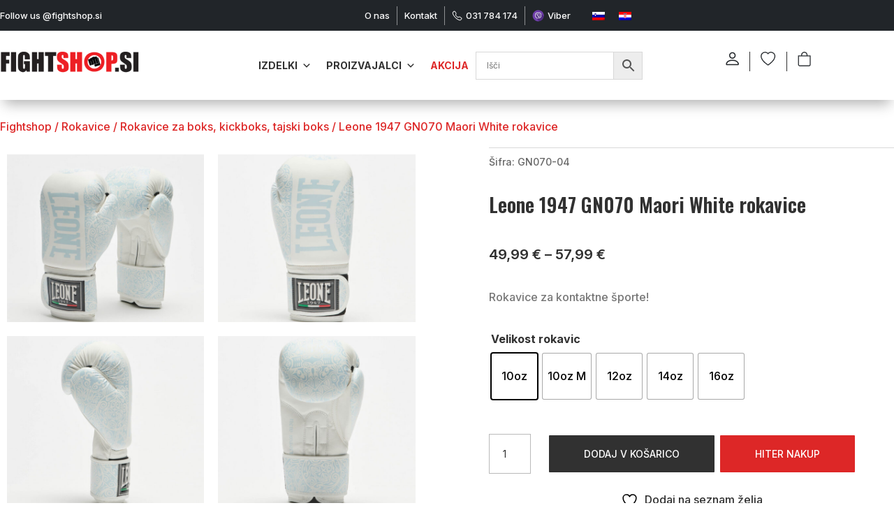

--- FILE ---
content_type: text/css; charset=utf-8
request_url: https://fightshop.si/wp-content/cache/min/1/wp-content/themes/Divi-child/custom-product-grid.css?ver=1760548406
body_size: -97
content:
.woocommerce .product-gallery-grid{float:left;width:50%}.woocommerce .product-gallery-grid-row{display:flex;flex-direction:row}.woocommerce div.product div.images.product-gallery-grid a{display:block;padding:10px}.woocommerce div.product div.images.product-gallery-grid img{display:block;object-fit:cover;height:10em}@media(min-width:768px){.woocommerce div.product div.images.product-gallery-grid img{height:15em}}

--- FILE ---
content_type: text/css; charset=utf-8
request_url: https://fightshop.si/wp-content/cache/min/1/wp-content/themes/Divi-child/style.css?ver=1760548396
body_size: 2080
content:
.et_pb_row{max-width:1440px!important}.woocommerce-message{background:#313131!important}.wpsp-pagination-dot.swiper-pagination.swiper-pagination-clickable.swiper-pagination-bullets.swiper-pagination-horizontal{display:none}#wps-slider-section .wps-product-section .wpsp-nav{font-size:47px;color:#212529!important;border:0!important;font-weight:light}#wps-slider-section .wps-product-section .wpsp-nav:hover{background:transparent!important}.woocommerce a.button:hover:after,.woocommerce-page a.button:hover:after{display:none}#wps-slider-section.wps-slider-section i.fa{font-size:35px}.wpsf-product-title a{display:inline-block;width:350px;white-space:nowrap;overflow:hidden;text-overflow:ellipsis}.footer-icon-content-wrapper{display:flex}.footer-icon-container{padding-top:5px;padding-right:5px}.footer-bottom-text-wrapper{display:flex;justify-content:end}.footer-bottom-text-container{padding-right:32px}button.et_pb_menu__icon.et_pb_menu__search-button{margin-left:30px}ul#menu-main li{padding-left:25px}.woo-custom-actions-wrapper,.woo-custom-actions-wrapper li{display:flex;justify-content:end}.woo-custom-action-container{padding:0 15px 0 15px;display:flex}.woo-custom-action-container:not(:last-child){border-right:.5px solid #313131}.top-bar-contact-data-wrapper{display:flex;justify-content:end;align-items:center}.top-bar-contact-data-container{display:flex;padding-right:10px;padding-left:10px;align-items:center}.top-bar-contact-data-container a,.top-bar-contact-number a{color:#fbfbfb}.top-bar-contact-data-container:nth-child(-n+3){border-right:.5px solid;border-right-color:rgba(251,251,251,.5)}.top-bar-contact-icon{padding-right:5px;display:flex}.wpml-ls-statics-shortcode_actions.wpml-ls,.wpml-ls-statics-shortcode_actions.wpml-ls ul{padding:0}.cart-contents{position:relative;display:flex!important;flex-flow:column nowrap;justify-content:center;background:url(https://fightshop.si/wp-content/uploads/2023/02/bag-Stroke.png) no-repeat;height:24px}.cart-contents:hover{text-decoration:none}.woo-custom-controls .et_pb_text_inner li{list-style-type:none}.woo-custom-action-container li .menu-item.cart-contents{width:24px}.cart-contents-count{position:absolute;top:10px;left:8px;transform:translateY(-105%) translateX(25%);font-family:Arial,Helvetica,sans-serif;font-weight:400;font-size:12px;line-height:22px;height:22px;width:22px;vertical-align:middle;text-align:center;color:#fff;background:#DD2727;border-radius:50%;padding:1px}body.et-db #page-container #et-boc .et-l .et_pb_section .et_pb_wc_add_to_cart_0_tb_body .button.quick-purcshase-btn{background:#DD2727!important}.product-perks-wrapper{display:flex;justify-content:space-between;max-width:480px}.product-perk-image{display:flex;justify-content:center}.et-db #et-boc .et-l .et_pb_wc_add_to_cart form.cart .variations td.value .reset_variations{float:left;margin-top:10px;margin-left:0;font-size:16px}.et_pb_text_inner .top-bar-contact-data-wrapper .top-bar-contact-data-container .top-bar-contact-number a{color:#fff!important}@media only screen and (min-width:768px){.woocommerce div.product form.cart .variations{width:80%}}input#yith-s{border:0;border-bottom:.5px solid #333}input#yith-searchsubmit{background:transparent;border:transparent;color:transparent;background-image:url(https://fightshop.si/wp-content/uploads/2023/03/search.png);background-repeat:no-repeat}.main-menu-wrapper{display:flex;justify-content:center;align-items:center}input#yith-searchsubmit{z-index:9999;cursor:pointer;padding-left:8px;padding-top:6px;width:35px}.yith-ajaxsearchform-container{padding-left:20px}.et-db #et-boc .et-l .et_overlay:before{color:#313131}.header-top-bar-row{display:flex;align-items:center}button.wpfClearButton.wpfButton{background:#313131;border-radius:0;color:#fff;font-size:16px;font-weight:600;text-transform:uppercase;margin:0;width:100%;padding:12px;cursor:pointer}.woocommerce-ordering{display:block}select.orderby{height:56px;font-size:16px;font-weight:700;background:transparent;border:1px solid #E7E7E7}select.orderby option{color:#313131}a.showlogin{display:none}form.woocommerce-form.woocommerce-form-login.login{display:block!important;padding-left:0;margin-top:0;margin-bottom:0}.woocommerce-form-login-toggle div.woocommerce-info{margin-bottom:0!important}a.showcoupon{display:none}form.checkout_coupon.woocommerce-form-coupon{display:block!important;padding-left:0;margin-top:0}.woocommerce-form-coupon-toggle div.woocommerce-info{display:none}span.woocommerce-Price-amount.amount{color:#313131}.yith-wcwl-share{display:none}i.qlwcdc_quick_view.button.alt{display:none}div#content-area #sidebar{display:none}div#content-area div#left-area{float:none;padding:0}#main-content .container:before{width:0}div#content-area div#left-area{width:100%;float:none;padding:0}a.woocommerce-LoopProduct-link.woocommerce-loop-product__link span.price .woocommerce-Price-amount{font-size:16px;font-weight:700;color:#313131}div.slick-track li a.woocommerce-LoopProduct-link.woocommerce-loop-product__link h2.woocommerce-loop-product__title{font-weight:600;text-transform:uppercase;font-family:'Inter';height:55px}.woocommerce table.cart .product-thumbnail,.woocommerce-page #content table.cart .product-thumbnail,.woocommerce-page table.cart .product-thumbnail{display:block!important}.woocommerce table.cart .product-thumbnail,.woocommerce-page #content table.cart .product-thumbnail,.woocommerce-page table.cart .product-thumbnail:before{color:transparent!important}.woocommerce table.cart .product-thumbnail,.woocommerce-page #content table.cart .product-thumbnail,.woocommerce-page table.cart .product-thumbnail a img{display:flex}button.woocommerce-button.button.woocommerce-form-login__submit.wp-element-button,button.woocommerce-Button.woocommerce-button.button.wp-element-button.woocommerce-form-register__submit{background:#DD2727;border:0;color:#fff}@media only screen and (min-width:780px){form.woocommerce-form.woocommerce-form-login.login{margin-top:33px}form.woocommerce-form.woocommerce-form-register.register{padding-bottom:25px}p.woocommerce-notice.woocommerce-notice--success.woocommerce-thankyou-order-received{padding:15px;font-size:20px}a.woocommerce-Button.button{width:auto!important}}@media only screen and (max-width:770px){table.shop_table.shop_table_responsive.cart.woocommerce-cart-form__contents tbody tr td div.coupon{display:none}div#main-content{margin-top:90px}nav.woocommerce-breadcrumb{margin-top:55px!important}table.shop_table.cart.wishlist_table.wishlist_view.traditional.responsive{background-color:#F4F4F4!important}ul.shop_table.cart.wishlist_table.wishlist_view.responsive.mobile li div.item-wrapper .item-details .product-name h3{font-size:20px}.product-perk-text{line-height:1.2em;text-align:center}h2.woocommerce-order-details__title{font-size:25px}.et_pb_module.et_pb_wc_checkout_payment_info.et_pb_wc_checkout_payment_info_1{margin-top:50px}p.woocommerce-notice.woocommerce-notice--success.woocommerce-thankyou-order-received{font-size:15px;font-weight:700;padding-bottom:20px}.woo-mobile-header-actions-wrapper{display:flex;justify-content:space-between;align-items:center}button.single_add_to_cart_button.button.qlwcdc_quick_purchase.quick-purcshase-btn{margin-top:10px;width:200px}}img.aircash-payment-gateway-icon{width:120px;float:right}input#wc_bis_email{font-size:18px;height:40px}.pswp__caption{display:none}.woocommerce-MyAccount-content h2{font-size:34px}a.woocommerce-Button.button,button.woocommerce-Button.button{background:#313131;border-color:#313131;color:#fff;margin:5px;display:block;font-size:16px}.woocommerce-MyAccount-content a.button{background:#313131;border-color:#313131;color:#fff}a.woocommerce-Button.button:hover,button.woocommerce-Button.button:hover,.woocommerce-MyAccount-content a.button:hover{background:#DD2727;border-color:#DD2727;color:#fff}.entry-title.main_title{font-size:34px}.cart_totals.calculated_shipping h2{font-size:28px}.button.wp-element-button[name="apply_coupon"]{border-color:#dd2727;background:#dd2727;color:#fff!important}.button.wp-element-button[name="apply_coupon"]:hover{border-color:#dd2727;background:#dd2727;color:#fff!important}.checkout-button.button.alt.wc-forward.wp-element-button{border-color:#dd2727;background:#dd2727;color:#fff!important;text-transform:capitalize}

--- FILE ---
content_type: text/css; charset=utf-8
request_url: https://fightshop.si/wp-content/et-cache/55856/et-core-unified-cpt-tb-490-tb-860-tb-282-deferred-55856.min.css?ver=1763923550
body_size: 1733
content:
.et_pb_section_3_tb_header.et_pb_section{padding-top:0px;padding-bottom:0px;margin-bottom:0px;background-color:#FFFFFF!important}.et_pb_row_3_tb_header.et_pb_row{padding-top:15px!important;padding-bottom:0px!important;margin-bottom:0px!important;padding-top:15px;padding-bottom:0px}.et_pb_text_5_tb_header,.et_pb_text_6_tb_header{margin-bottom:15px!important}.et_pb_text_7_tb_header{margin-bottom:10px!important}.et_pb_section_3_tb_header{overflow-x:visible;overflow-y:visible;width:100%;margin-left:auto!important;margin-right:auto!important;z-index:10;box-shadow:0px 12px 18px -6px rgba(0,0,0,0.3);position:fixed}@media only screen and (min-width:981px){.et_pb_section_3_tb_header{max-width:100%;display:none!important}.et_pb_row_3_tb_header{display:none!important}}@media only screen and (max-width:980px){.et_pb_section_3_tb_header{max-width:100%}}@media only screen and (min-width:768px) and (max-width:980px){.et_pb_section_3_tb_header,.et_pb_row_3_tb_header{display:none!important}}.et_pb_section_0_tb_body.et_pb_section{padding-top:0px}.et_pb_row_0_tb_body.et_pb_row{padding-top:25px!important;padding-bottom:0px!important;padding-top:25px;padding-bottom:0px}.et_pb_row_0_tb_body,body #page-container .et-db #et-boc .et-l .et_pb_row_0_tb_body.et_pb_row,body.et_pb_pagebuilder_layout.single #page-container #et-boc .et-l .et_pb_row_0_tb_body.et_pb_row,body.et_pb_pagebuilder_layout.single.et_full_width_page #page-container .et_pb_row_0_tb_body.et_pb_row,.et_pb_row_1_tb_body,body #page-container .et-db #et-boc .et-l .et_pb_row_1_tb_body.et_pb_row,body.et_pb_pagebuilder_layout.single #page-container #et-boc .et-l .et_pb_row_1_tb_body.et_pb_row,body.et_pb_pagebuilder_layout.single.et_full_width_page #page-container .et_pb_row_1_tb_body.et_pb_row,.et_pb_row_2_tb_body,body #page-container .et-db #et-boc .et-l .et_pb_row_2_tb_body.et_pb_row,body.et_pb_pagebuilder_layout.single #page-container #et-boc .et-l .et_pb_row_2_tb_body.et_pb_row,body.et_pb_pagebuilder_layout.single.et_full_width_page #page-container .et_pb_row_2_tb_body.et_pb_row{width:100%}.et_pb_wc_breadcrumb_0_tb_body,.et_pb_wc_breadcrumb_0_tb_body .et_pb_module_inner,.et_pb_wc_breadcrumb_0_tb_body .woocommerce-breadcrumb,.et_pb_wc_breadcrumb_0_tb_body .woocommerce-breadcrumb a{font-size:16px;color:#dd2727!important}.et_pb_wc_cart_notice_0_tb_body .woocommerce-form-login,.et_pb_wc_cart_notice_0_tb_body .woocommerce-form-coupon{font-size:16px}.et_pb_wc_cart_notice_0_tb_body .woocommerce-message,.et_pb_wc_cart_notice_0_tb_body .woocommerce-info,.et_pb_wc_cart_notice_0_tb_body .woocommerce-error{background-color:#2e8b57!important}.et_pb_wc_cart_notice_0_tb_body .woocommerce-message,.et_pb_wc_cart_notice_0_tb_body .woocommerce-info,.et_pb_wc_cart_notice_0_tb_body .woocommerce-error{padding-top:15px!important;padding-right:15px!important;padding-bottom:15px!important;padding-left:15px!important;margin-top:1em!important;margin-right:0em!important;margin-bottom:2em!important;margin-left:0em!important}body #page-container .et_pb_section .et_pb_wc_cart_notice_0_tb_body .wc-forward,body #page-container .et_pb_section .et_pb_wc_cart_notice_0_tb_body button.button,body #page-container .et_pb_section .et_pb_wc_cart_notice_0_tb_body .wc-backward{color:#313131!important;border-radius:0px}body #page-container .et_pb_section .et_pb_wc_cart_notice_0_tb_body .wc-forward,body #page-container .et_pb_section .et_pb_wc_cart_notice_0_tb_body button.button,body #page-container .et_pb_section .et_pb_wc_cart_notice_0_tb_body .wc-backward,body #page-container .et_pb_section .et_pb_wc_cart_notice_0_tb_body .wc-forward:hover,body #page-container .et_pb_section .et_pb_wc_cart_notice_0_tb_body button.button:hover,body #page-container .et_pb_section .et_pb_wc_cart_notice_0_tb_body .wc-backward:hover{padding:0.3em 1em!important}body #page-container .et_pb_section .et_pb_wc_cart_notice_0_tb_body .wc-forward:before,body #page-container .et_pb_section .et_pb_wc_cart_notice_0_tb_body button.button:before,body #page-container .et_pb_section .et_pb_wc_cart_notice_0_tb_body .wc-backward:before,body #page-container .et_pb_section .et_pb_wc_cart_notice_0_tb_body .wc-forward:after,body #page-container .et_pb_section .et_pb_wc_cart_notice_0_tb_body button.button:after,body #page-container .et_pb_section .et_pb_wc_cart_notice_0_tb_body .wc-backward:after,body #page-container .et_pb_section .et_pb_wc_add_to_cart_0_tb_body .button:before,body #page-container .et_pb_section .et_pb_wc_add_to_cart_0_tb_body .button:after{display:none!important}.et_pb_row_1_tb_body.et_pb_row{padding-top:0px!important;padding-top:0px}.et_pb_wc_images_0_tb_body ul.products li.product span.onsale,.et_pb_wc_related_products_0_tb_body ul.products li.product span.onsale{padding-top:6px!important;padding-right:18px!important;padding-bottom:6px!important;padding-left:18px!important;margin-top:0px!important;margin-right:0px!important;margin-bottom:0px!important;margin-left:0px!important}.et_pb_wc_meta_0_tb_body:not(.et_pb_wc_no_categories).et_pb_wc_meta_layout_inline .sku_wrapper:after,.et_pb_wc_meta_0_tb_body:not(.et_pb_wc_no_tags).et_pb_wc_meta_layout_inline .sku_wrapper:after,.et_pb_wc_meta_0_tb_body:not(.et_pb_wc_no_tags).et_pb_wc_meta_layout_inline .posted_in:after{content:" / "}.et_pb_wc_title_0_tb_body h1,.et_pb_wc_title_0_tb_body h2,.et_pb_wc_title_0_tb_body h3,.et_pb_wc_title_0_tb_body h4,.et_pb_wc_title_0_tb_body h5,.et_pb_wc_title_0_tb_body h6{font-family:'Oswald',Helvetica,Arial,Lucida,sans-serif;font-weight:600;font-size:28px;color:#313131!important}.et_pb_wc_price_0_tb_body .price{font-family:'Inter',Helvetica,Arial,Lucida,sans-serif;font-weight:600;font-size:20px!important;color:#313131!important}.et_pb_wc_price_0_tb_body .price del,.et_pb_wc_add_to_cart_0_tb_body label,.et_pb_wc_add_to_cart_0_tb_body input,.et_pb_wc_add_to_cart_0_tb_body select,.et_pb_wc_add_to_cart_0_tb_body .quantity input.qty,.et_pb_wc_add_to_cart_0_tb_body .input::placeholder{color:#313131!important}.et_pb_wc_price_0_tb_body .price ins{font-size:20px;color:#313131!important}.et_pb_wc_description_0_tb_body.et_pb_wc_description,.et_pb_text_1_tb_body.et_pb_text,.et_pb_wc_description_1_tb_body.et_pb_wc_description{color:#777777!important}.et_pb_wc_description_0_tb_body{margin-bottom:29px!important}.et_pb_wc_add_to_cart_0_tb_body input,.et_pb_wc_add_to_cart_0_tb_body .quantity input.qty{border-width:0.5px!important;border-color:rgba(119,119,119,0.5)!important;background-color:#ffffff!important}.et_pb_wc_add_to_cart_0_tb_body{margin-bottom:-2px!important}body #page-container .et_pb_section .et_pb_wc_add_to_cart_0_tb_body .button{color:#ffffff!important;font-size:14px;font-family:'Inter',Helvetica,Arial,Lucida,sans-serif!important;background-color:#313131!important;padding-top:15px!important;padding-right:50px!important;padding-bottom:15px!important;padding-left:50px!important}.et_pb_wc_add_to_cart_0_tb_body input:focus,.et_pb_wc_add_to_cart_0_tb_body select:focus,.et_pb_wc_add_to_cart_0_tb_body .quantity input.qty:focus{background-color:#c9c9c9!important}.et_pb_wc_add_to_cart_0_tb_body .input::-webkit-input-placeholder{color:#313131!important}.et_pb_wc_add_to_cart_0_tb_body .input::-moz-placeholder{color:#313131!important}.et_pb_wc_add_to_cart_0_tb_body .input::-ms-input-placeholder{color:#313131!important}.et_pb_wc_add_to_cart_0_tb_body.et_pb_module .et_pb_module_inner form.cart .variations td select{background-color:#ffffff}.et_pb_text_1_tb_body{font-family:'Inter',Helvetica,Arial,Lucida,sans-serif;font-size:12px}.et_pb_text_2_tb_body h3{font-family:'Oswald',Helvetica,Arial,Lucida,sans-serif;font-weight:600;font-size:28px}.et_pb_wc_description_1_tb_body p{line-height:1em}.et_pb_wc_description_1_tb_body{font-family:'Inter',Helvetica,Arial,Lucida,sans-serif;line-height:1em}.et_pb_wc_related_products_0_tb_body section.products>h1,.et_pb_wc_related_products_0_tb_body section.products>h2,.et_pb_wc_related_products_0_tb_body section.products>h3,.et_pb_wc_related_products_0_tb_body section.products>h4,.et_pb_wc_related_products_0_tb_body section.products>h5,.et_pb_wc_related_products_0_tb_body section.products>h6{font-family:'Oswald',Helvetica,Arial,Lucida,sans-serif!important;font-weight:600!important;font-size:28px!important;color:#313131!important}.et_pb_wc_related_products_0_tb_body ul.products li.product .star-rating{width:calc(5.4em + (0px * 4))}.et_pb_column_2_tb_body{background-color:#FFFFFF;padding-left:25px}@media only screen and (max-width:980px){.et_pb_wc_related_products_0_tb_body section.products>h1,.et_pb_wc_related_products_0_tb_body section.products>h2,.et_pb_wc_related_products_0_tb_body section.products>h3,.et_pb_wc_related_products_0_tb_body section.products>h4,.et_pb_wc_related_products_0_tb_body section.products>h5,.et_pb_wc_related_products_0_tb_body section.products>h6{font-size:28px!important}}@media only screen and (max-width:767px){.et_pb_row_2_tb_body.et_pb_row{padding-left:25px!important;padding-left:25px!important}.et_pb_wc_related_products_0_tb_body section.products>h1,.et_pb_wc_related_products_0_tb_body section.products>h2,.et_pb_wc_related_products_0_tb_body section.products>h3,.et_pb_wc_related_products_0_tb_body section.products>h4,.et_pb_wc_related_products_0_tb_body section.products>h5,.et_pb_wc_related_products_0_tb_body section.products>h6{font-size:28px!important}.et_pb_wc_related_products_0_tb_body ul.products li.product h3,.et_pb_wc_related_products_0_tb_body ul.products li.product h1,.et_pb_wc_related_products_0_tb_body ul.products li.product h2,.et_pb_wc_related_products_0_tb_body ul.products li.product h4,.et_pb_wc_related_products_0_tb_body ul.products li.product h5,.et_pb_wc_related_products_0_tb_body ul.products li.product h6{font-size:18px!important}}.et_pb_section_2_tb_footer.et_pb_section{background-color:#313131!important}.et_pb_row_4_tb_footer.et_pb_row,.et_pb_row_5_tb_footer.et_pb_row{padding-top:7px!important;padding-top:7px}.et_pb_image_1_tb_footer{margin-bottom:16px!important;text-align:left;margin-left:0}.et_pb_text_20_tb_footer.et_pb_text,.et_pb_text_21_tb_footer.et_pb_text,.et_pb_text_22_tb_footer.et_pb_text,.et_pb_text_23_tb_footer.et_pb_text,.et_pb_text_24_tb_footer.et_pb_text,.et_pb_text_25_tb_footer.et_pb_text,.et_pb_text_26_tb_footer.et_pb_text,.et_pb_text_28_tb_footer.et_pb_text,.et_pb_text_29_tb_footer.et_pb_text,.et_pb_text_30_tb_footer.et_pb_text,.et_pb_text_32_tb_footer.et_pb_text,.et_pb_text_33_tb_footer.et_pb_text{color:#fbfbfb!important}.et_pb_text_20_tb_footer,.et_pb_text_22_tb_footer{font-weight:300}.et_pb_text_21_tb_footer{font-weight:300;font-size:14px;padding-bottom:0px!important;margin-bottom:0px!important}.et_pb_accordion_item.et_pb_accordion_item_0_tb_footer.et_pb_toggle.et_pb_toggle_open h5.et_pb_toggle_title,.et_pb_accordion_item.et_pb_accordion_item_0_tb_footer.et_pb_toggle.et_pb_toggle_open h1.et_pb_toggle_title,.et_pb_accordion_item.et_pb_accordion_item_0_tb_footer.et_pb_toggle.et_pb_toggle_open h2.et_pb_toggle_title,.et_pb_accordion_item.et_pb_accordion_item_0_tb_footer.et_pb_toggle.et_pb_toggle_open h3.et_pb_toggle_title,.et_pb_accordion_item.et_pb_accordion_item_0_tb_footer.et_pb_toggle.et_pb_toggle_open h4.et_pb_toggle_title,.et_pb_accordion_item.et_pb_accordion_item_0_tb_footer.et_pb_toggle.et_pb_toggle_open h6.et_pb_toggle_title,.et_pb_accordion_item.et_pb_accordion_item_1_tb_footer.et_pb_toggle.et_pb_toggle_open h5.et_pb_toggle_title,.et_pb_accordion_item.et_pb_accordion_item_1_tb_footer.et_pb_toggle.et_pb_toggle_open h1.et_pb_toggle_title,.et_pb_accordion_item.et_pb_accordion_item_1_tb_footer.et_pb_toggle.et_pb_toggle_open h2.et_pb_toggle_title,.et_pb_accordion_item.et_pb_accordion_item_1_tb_footer.et_pb_toggle.et_pb_toggle_open h3.et_pb_toggle_title,.et_pb_accordion_item.et_pb_accordion_item_1_tb_footer.et_pb_toggle.et_pb_toggle_open h4.et_pb_toggle_title,.et_pb_accordion_item.et_pb_accordion_item_1_tb_footer.et_pb_toggle.et_pb_toggle_open h6.et_pb_toggle_title,.et_pb_accordion_item_0_tb_footer.et_pb_toggle h5.et_pb_toggle_title,.et_pb_accordion_item_0_tb_footer.et_pb_toggle h1.et_pb_toggle_title,.et_pb_accordion_item_0_tb_footer.et_pb_toggle h2.et_pb_toggle_title,.et_pb_accordion_item_0_tb_footer.et_pb_toggle h3.et_pb_toggle_title,.et_pb_accordion_item_0_tb_footer.et_pb_toggle h4.et_pb_toggle_title,.et_pb_accordion_item_0_tb_footer.et_pb_toggle h6.et_pb_toggle_title{color:#ffffff!important}.et_pb_accordion_0_tb_footer.et_pb_accordion h5.et_pb_toggle_title,.et_pb_accordion_0_tb_footer.et_pb_accordion h1.et_pb_toggle_title,.et_pb_accordion_0_tb_footer.et_pb_accordion h2.et_pb_toggle_title,.et_pb_accordion_0_tb_footer.et_pb_accordion h3.et_pb_toggle_title,.et_pb_accordion_0_tb_footer.et_pb_accordion h4.et_pb_toggle_title,.et_pb_accordion_0_tb_footer.et_pb_accordion h6.et_pb_toggle_title{font-family:'Inter',Helvetica,Arial,Lucida,sans-serif;font-weight:700;font-size:12px}.et_pb_accordion_0_tb_footer.et_pb_accordion .et_pb_toggle_close h5.et_pb_toggle_title,.et_pb_accordion_0_tb_footer.et_pb_accordion .et_pb_toggle_close h1.et_pb_toggle_title,.et_pb_accordion_0_tb_footer.et_pb_accordion .et_pb_toggle_close h2.et_pb_toggle_title,.et_pb_accordion_0_tb_footer.et_pb_accordion .et_pb_toggle_close h3.et_pb_toggle_title,.et_pb_accordion_0_tb_footer.et_pb_accordion .et_pb_toggle_close h4.et_pb_toggle_title,.et_pb_accordion_0_tb_footer.et_pb_accordion .et_pb_toggle_close h6.et_pb_toggle_title{font-family:'Inter',Helvetica,Arial,Lucida,sans-serif;font-weight:700;font-size:12px;color:#ffffff!important}.et_pb_accordion_0_tb_footer.et_pb_accordion .et_pb_toggle_content{font-family:'Inter',Helvetica,Arial,Lucida,sans-serif;font-size:12px;color:#ffffff!important}.et_pb_accordion_0_tb_footer.et_pb_accordion,.et_pb_accordion_item_0_tb_footer.et_pb_toggle,.et_pb_accordion_item_1_tb_footer.et_pb_toggle,.et_pb_accordion_item_2_tb_footer.et_pb_toggle{background-color:#313131}.et_pb_accordion_0_tb_footer .et_pb_toggle_title:before{color:#ffffff}.et_pb_row_6_tb_footer,.et_pb_row_7_tb_footer,.et_pb_row_8_tb_footer,.et_pb_row_9_tb_footer{border-top-width:0.5px;border-top-color:rgba(251,251,251,0.5)}.et_pb_text_23_tb_footer,.et_pb_text_24_tb_footer,.et_pb_text_28_tb_footer{font-weight:300;font-size:14px;margin-bottom:16px!important}.et_pb_text_25_tb_footer{font-weight:300;font-size:14px}.et_pb_text_26_tb_footer{font-weight:300;font-size:14px;margin-bottom:10px!important}.et_pb_text_29_tb_footer,.et_pb_text_30_tb_footer{line-height:1.5em;font-weight:300;font-size:14px;line-height:1.5em}.et_pb_text_32_tb_footer,.et_pb_text_33_tb_footer{font-weight:300;font-size:12px}.et_pb_accordion_item_2_tb_footer.et_pb_toggle h5.et_pb_toggle_title,.et_pb_accordion_item_2_tb_footer.et_pb_toggle h1.et_pb_toggle_title,.et_pb_accordion_item_2_tb_footer.et_pb_toggle h2.et_pb_toggle_title,.et_pb_accordion_item_2_tb_footer.et_pb_toggle h3.et_pb_toggle_title,.et_pb_accordion_item_2_tb_footer.et_pb_toggle h4.et_pb_toggle_title,.et_pb_accordion_item_2_tb_footer.et_pb_toggle h6.et_pb_toggle_title{color:#FFFFFF!important}@media only screen and (min-width:981px){.et_pb_section_2_tb_footer{display:none!important}}@media only screen and (max-width:980px){.et_pb_image_1_tb_footer .et_pb_image_wrap img{width:auto}.et_pb_row_6_tb_footer,.et_pb_row_7_tb_footer,.et_pb_row_8_tb_footer,.et_pb_row_9_tb_footer{border-top-width:0.5px;border-top-color:rgba(251,251,251,0.5)}}@media only screen and (max-width:767px){.et_pb_image_1_tb_footer .et_pb_image_wrap img{width:auto}.et_pb_row_6_tb_footer,.et_pb_row_7_tb_footer,.et_pb_row_8_tb_footer,.et_pb_row_9_tb_footer{border-top-width:0.5px;border-top-color:rgba(251,251,251,0.5)}}